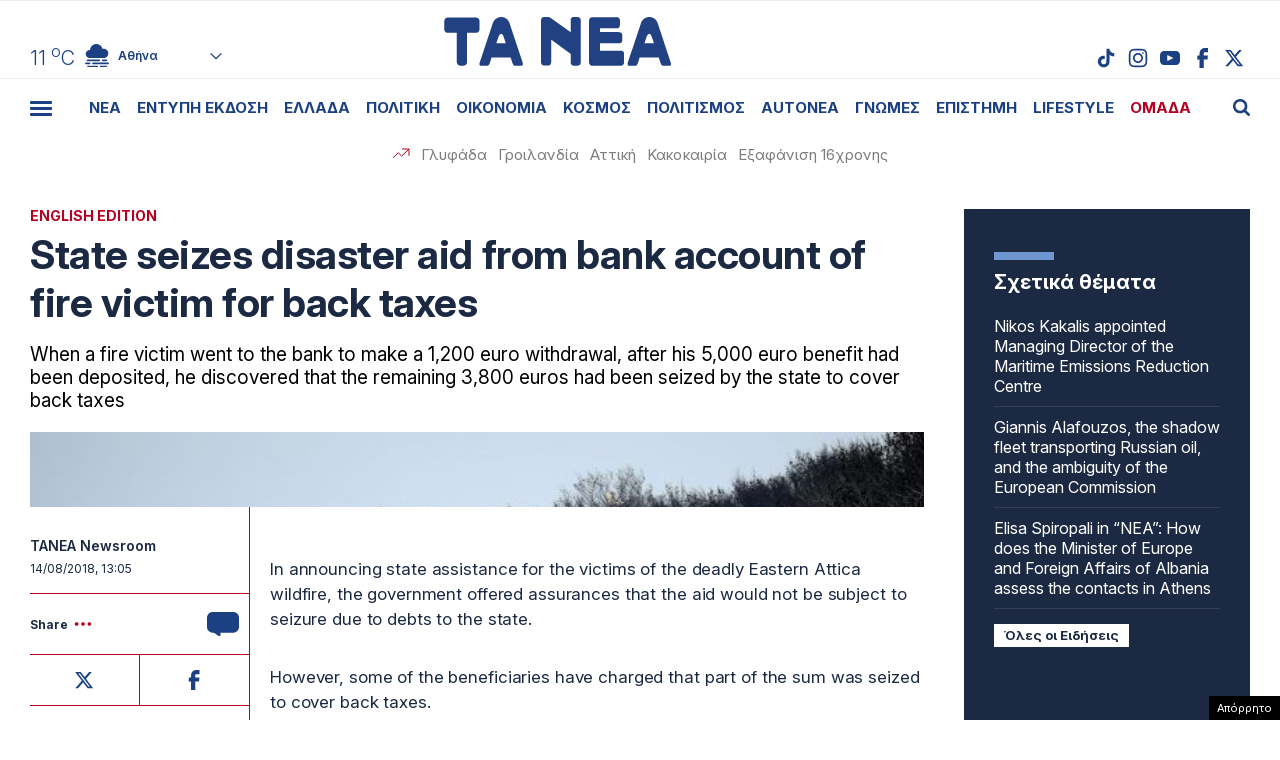

--- FILE ---
content_type: text/html; charset=UTF-8
request_url: https://www.tanea.gr/wp-content/themes/whsk_taneagr/weather_api.php
body_size: 456
content:
{"time":"202601222345","exp_time":"202601230245","cities":[{"cityName":"\u0391\u03b8\u03ae\u03bd\u03b1","cityCode":"Athens,GR","cityslug":"athensgr"},{"cityName":"\u0398\u03b5\u03c3\u03c3\u03b1\u03bb\u03bf\u03bd\u03af\u03ba\u03b7","cityCode":"Thessaloniki,GR","cityslug":"thessalonikigr"},{"cityName":"\u03a0\u03ac\u03c4\u03c1\u03b1","cityCode":"P\u00e1trai,GR","cityslug":"patragr"},{"cityName":"\u03a3\u03c0\u03ac\u03c1\u03c4\u03b7","cityCode":"Sparti,GR","cityslug":"spartigr"},{"cityName":"\u0399\u03c9\u03ac\u03bd\u03bd\u03b9\u03bd\u03b1","cityCode":"Ioannina,GR","cityslug":"ioanninagr"},{"cityName":"\u0397\u03c1\u03ac\u03ba\u03bb\u03b5\u03b9\u03bf","cityCode":"Heraklion,GR","cityslug":"herakliongr"},{"cityName":"\u039b\u03ac\u03c1\u03b9\u03c3\u03b1","cityCode":"Larissa,GR","cityslug":"larissagr"},{"cityName":"\u0392\u03cc\u03bb\u03bf\u03c2","cityCode":"Volos,GR","cityslug":"volosgr"},{"cityName":"\u039a\u03b1\u03b2\u03ac\u03bb\u03b1","cityCode":"Kavala,GR","cityslug":"kavalagr"},{"cityName":"\u0391\u03bb\u03b5\u03be\u03b1\u03bd\u03b4\u03c1\u03bf\u03cd\u03c0\u03bf\u03bb\u03b7","cityCode":"Alexandroupoli,GR","cityslug":"alexandroupoligr"},{"cityName":"\u03a3\u03ad\u03c1\u03c1\u03b5\u03c2","cityCode":"Serres,GR","cityslug":"serresgr"},{"cityName":"\u039a\u03b1\u03bb\u03b1\u03bc\u03ac\u03c4\u03b1","cityCode":"Kalamata,GR","cityslug":"kalamatagr"},{"cityName":"\u03a1\u03cc\u03b4\u03bf\u03c2","cityCode":"Rhodes,GR","cityslug":"rhodesgr"}],"weather":{"athensgr":{"temp_num":11,"temp_min":11,"temp_max":12,"temp_ico":"\/wp-content\/themes\/whsk_taneagr\/common\/imgs\/weather\/04n.svg"},"thessalonikigr":{"temp_num":8,"temp_min":7,"temp_max":8,"temp_ico":"\/wp-content\/themes\/whsk_taneagr\/common\/imgs\/weather\/03n.svg"},"patragr":{"temp_num":10,"temp_min":10,"temp_max":11,"temp_ico":"\/wp-content\/themes\/whsk_taneagr\/common\/imgs\/weather\/04n.svg"},"spartigr":{"temp_num":9,"temp_min":9,"temp_max":9,"temp_ico":"\/wp-content\/themes\/whsk_taneagr\/common\/imgs\/weather\/04n.svg"},"ioanninagr":{"temp_num":6,"temp_min":6,"temp_max":6,"temp_ico":"\/wp-content\/themes\/whsk_taneagr\/common\/imgs\/weather\/03n.svg"},"herakliongr":{"temp_num":15,"temp_min":14,"temp_max":15,"temp_ico":"\/wp-content\/themes\/whsk_taneagr\/common\/imgs\/weather\/50n.svg"},"larissagr":{"temp_num":8,"temp_min":8,"temp_max":8,"temp_ico":"\/wp-content\/themes\/whsk_taneagr\/common\/imgs\/weather\/04n.svg"},"volosgr":{"temp_num":7,"temp_min":6,"temp_max":7,"temp_ico":"\/wp-content\/themes\/whsk_taneagr\/common\/imgs\/weather\/04n.svg"},"kavalagr":{"temp_num":8,"temp_min":6,"temp_max":8,"temp_ico":"\/wp-content\/themes\/whsk_taneagr\/common\/imgs\/weather\/03n.svg"},"alexandroupoligr":{"temp_num":6,"temp_min":6,"temp_max":6,"temp_ico":"\/wp-content\/themes\/whsk_taneagr\/common\/imgs\/weather\/04n.svg"},"serresgr":{"temp_num":5,"temp_min":5,"temp_max":5,"temp_ico":"\/wp-content\/themes\/whsk_taneagr\/common\/imgs\/weather\/04n.svg"},"kalamatagr":{"temp_num":10,"temp_min":8,"temp_max":10,"temp_ico":"\/wp-content\/themes\/whsk_taneagr\/common\/imgs\/weather\/04n.svg"},"rhodesgr":{"temp_num":13,"temp_min":13,"temp_max":15,"temp_ico":"\/wp-content\/themes\/whsk_taneagr\/common\/imgs\/weather\/02n.svg"}}}

--- FILE ---
content_type: text/html; charset=utf-8
request_url: https://www.google.com/recaptcha/api2/anchor?ar=1&k=6LcvzzYUAAAAAM-7hY26OIp59EBA_BXz9lwgr1cY&co=aHR0cHM6Ly93d3cudGFuZWEuZ3I6NDQz&hl=en&v=PoyoqOPhxBO7pBk68S4YbpHZ&size=invisible&anchor-ms=20000&execute-ms=30000&cb=dvt7kb8nnkg
body_size: 49373
content:
<!DOCTYPE HTML><html dir="ltr" lang="en"><head><meta http-equiv="Content-Type" content="text/html; charset=UTF-8">
<meta http-equiv="X-UA-Compatible" content="IE=edge">
<title>reCAPTCHA</title>
<style type="text/css">
/* cyrillic-ext */
@font-face {
  font-family: 'Roboto';
  font-style: normal;
  font-weight: 400;
  font-stretch: 100%;
  src: url(//fonts.gstatic.com/s/roboto/v48/KFO7CnqEu92Fr1ME7kSn66aGLdTylUAMa3GUBHMdazTgWw.woff2) format('woff2');
  unicode-range: U+0460-052F, U+1C80-1C8A, U+20B4, U+2DE0-2DFF, U+A640-A69F, U+FE2E-FE2F;
}
/* cyrillic */
@font-face {
  font-family: 'Roboto';
  font-style: normal;
  font-weight: 400;
  font-stretch: 100%;
  src: url(//fonts.gstatic.com/s/roboto/v48/KFO7CnqEu92Fr1ME7kSn66aGLdTylUAMa3iUBHMdazTgWw.woff2) format('woff2');
  unicode-range: U+0301, U+0400-045F, U+0490-0491, U+04B0-04B1, U+2116;
}
/* greek-ext */
@font-face {
  font-family: 'Roboto';
  font-style: normal;
  font-weight: 400;
  font-stretch: 100%;
  src: url(//fonts.gstatic.com/s/roboto/v48/KFO7CnqEu92Fr1ME7kSn66aGLdTylUAMa3CUBHMdazTgWw.woff2) format('woff2');
  unicode-range: U+1F00-1FFF;
}
/* greek */
@font-face {
  font-family: 'Roboto';
  font-style: normal;
  font-weight: 400;
  font-stretch: 100%;
  src: url(//fonts.gstatic.com/s/roboto/v48/KFO7CnqEu92Fr1ME7kSn66aGLdTylUAMa3-UBHMdazTgWw.woff2) format('woff2');
  unicode-range: U+0370-0377, U+037A-037F, U+0384-038A, U+038C, U+038E-03A1, U+03A3-03FF;
}
/* math */
@font-face {
  font-family: 'Roboto';
  font-style: normal;
  font-weight: 400;
  font-stretch: 100%;
  src: url(//fonts.gstatic.com/s/roboto/v48/KFO7CnqEu92Fr1ME7kSn66aGLdTylUAMawCUBHMdazTgWw.woff2) format('woff2');
  unicode-range: U+0302-0303, U+0305, U+0307-0308, U+0310, U+0312, U+0315, U+031A, U+0326-0327, U+032C, U+032F-0330, U+0332-0333, U+0338, U+033A, U+0346, U+034D, U+0391-03A1, U+03A3-03A9, U+03B1-03C9, U+03D1, U+03D5-03D6, U+03F0-03F1, U+03F4-03F5, U+2016-2017, U+2034-2038, U+203C, U+2040, U+2043, U+2047, U+2050, U+2057, U+205F, U+2070-2071, U+2074-208E, U+2090-209C, U+20D0-20DC, U+20E1, U+20E5-20EF, U+2100-2112, U+2114-2115, U+2117-2121, U+2123-214F, U+2190, U+2192, U+2194-21AE, U+21B0-21E5, U+21F1-21F2, U+21F4-2211, U+2213-2214, U+2216-22FF, U+2308-230B, U+2310, U+2319, U+231C-2321, U+2336-237A, U+237C, U+2395, U+239B-23B7, U+23D0, U+23DC-23E1, U+2474-2475, U+25AF, U+25B3, U+25B7, U+25BD, U+25C1, U+25CA, U+25CC, U+25FB, U+266D-266F, U+27C0-27FF, U+2900-2AFF, U+2B0E-2B11, U+2B30-2B4C, U+2BFE, U+3030, U+FF5B, U+FF5D, U+1D400-1D7FF, U+1EE00-1EEFF;
}
/* symbols */
@font-face {
  font-family: 'Roboto';
  font-style: normal;
  font-weight: 400;
  font-stretch: 100%;
  src: url(//fonts.gstatic.com/s/roboto/v48/KFO7CnqEu92Fr1ME7kSn66aGLdTylUAMaxKUBHMdazTgWw.woff2) format('woff2');
  unicode-range: U+0001-000C, U+000E-001F, U+007F-009F, U+20DD-20E0, U+20E2-20E4, U+2150-218F, U+2190, U+2192, U+2194-2199, U+21AF, U+21E6-21F0, U+21F3, U+2218-2219, U+2299, U+22C4-22C6, U+2300-243F, U+2440-244A, U+2460-24FF, U+25A0-27BF, U+2800-28FF, U+2921-2922, U+2981, U+29BF, U+29EB, U+2B00-2BFF, U+4DC0-4DFF, U+FFF9-FFFB, U+10140-1018E, U+10190-1019C, U+101A0, U+101D0-101FD, U+102E0-102FB, U+10E60-10E7E, U+1D2C0-1D2D3, U+1D2E0-1D37F, U+1F000-1F0FF, U+1F100-1F1AD, U+1F1E6-1F1FF, U+1F30D-1F30F, U+1F315, U+1F31C, U+1F31E, U+1F320-1F32C, U+1F336, U+1F378, U+1F37D, U+1F382, U+1F393-1F39F, U+1F3A7-1F3A8, U+1F3AC-1F3AF, U+1F3C2, U+1F3C4-1F3C6, U+1F3CA-1F3CE, U+1F3D4-1F3E0, U+1F3ED, U+1F3F1-1F3F3, U+1F3F5-1F3F7, U+1F408, U+1F415, U+1F41F, U+1F426, U+1F43F, U+1F441-1F442, U+1F444, U+1F446-1F449, U+1F44C-1F44E, U+1F453, U+1F46A, U+1F47D, U+1F4A3, U+1F4B0, U+1F4B3, U+1F4B9, U+1F4BB, U+1F4BF, U+1F4C8-1F4CB, U+1F4D6, U+1F4DA, U+1F4DF, U+1F4E3-1F4E6, U+1F4EA-1F4ED, U+1F4F7, U+1F4F9-1F4FB, U+1F4FD-1F4FE, U+1F503, U+1F507-1F50B, U+1F50D, U+1F512-1F513, U+1F53E-1F54A, U+1F54F-1F5FA, U+1F610, U+1F650-1F67F, U+1F687, U+1F68D, U+1F691, U+1F694, U+1F698, U+1F6AD, U+1F6B2, U+1F6B9-1F6BA, U+1F6BC, U+1F6C6-1F6CF, U+1F6D3-1F6D7, U+1F6E0-1F6EA, U+1F6F0-1F6F3, U+1F6F7-1F6FC, U+1F700-1F7FF, U+1F800-1F80B, U+1F810-1F847, U+1F850-1F859, U+1F860-1F887, U+1F890-1F8AD, U+1F8B0-1F8BB, U+1F8C0-1F8C1, U+1F900-1F90B, U+1F93B, U+1F946, U+1F984, U+1F996, U+1F9E9, U+1FA00-1FA6F, U+1FA70-1FA7C, U+1FA80-1FA89, U+1FA8F-1FAC6, U+1FACE-1FADC, U+1FADF-1FAE9, U+1FAF0-1FAF8, U+1FB00-1FBFF;
}
/* vietnamese */
@font-face {
  font-family: 'Roboto';
  font-style: normal;
  font-weight: 400;
  font-stretch: 100%;
  src: url(//fonts.gstatic.com/s/roboto/v48/KFO7CnqEu92Fr1ME7kSn66aGLdTylUAMa3OUBHMdazTgWw.woff2) format('woff2');
  unicode-range: U+0102-0103, U+0110-0111, U+0128-0129, U+0168-0169, U+01A0-01A1, U+01AF-01B0, U+0300-0301, U+0303-0304, U+0308-0309, U+0323, U+0329, U+1EA0-1EF9, U+20AB;
}
/* latin-ext */
@font-face {
  font-family: 'Roboto';
  font-style: normal;
  font-weight: 400;
  font-stretch: 100%;
  src: url(//fonts.gstatic.com/s/roboto/v48/KFO7CnqEu92Fr1ME7kSn66aGLdTylUAMa3KUBHMdazTgWw.woff2) format('woff2');
  unicode-range: U+0100-02BA, U+02BD-02C5, U+02C7-02CC, U+02CE-02D7, U+02DD-02FF, U+0304, U+0308, U+0329, U+1D00-1DBF, U+1E00-1E9F, U+1EF2-1EFF, U+2020, U+20A0-20AB, U+20AD-20C0, U+2113, U+2C60-2C7F, U+A720-A7FF;
}
/* latin */
@font-face {
  font-family: 'Roboto';
  font-style: normal;
  font-weight: 400;
  font-stretch: 100%;
  src: url(//fonts.gstatic.com/s/roboto/v48/KFO7CnqEu92Fr1ME7kSn66aGLdTylUAMa3yUBHMdazQ.woff2) format('woff2');
  unicode-range: U+0000-00FF, U+0131, U+0152-0153, U+02BB-02BC, U+02C6, U+02DA, U+02DC, U+0304, U+0308, U+0329, U+2000-206F, U+20AC, U+2122, U+2191, U+2193, U+2212, U+2215, U+FEFF, U+FFFD;
}
/* cyrillic-ext */
@font-face {
  font-family: 'Roboto';
  font-style: normal;
  font-weight: 500;
  font-stretch: 100%;
  src: url(//fonts.gstatic.com/s/roboto/v48/KFO7CnqEu92Fr1ME7kSn66aGLdTylUAMa3GUBHMdazTgWw.woff2) format('woff2');
  unicode-range: U+0460-052F, U+1C80-1C8A, U+20B4, U+2DE0-2DFF, U+A640-A69F, U+FE2E-FE2F;
}
/* cyrillic */
@font-face {
  font-family: 'Roboto';
  font-style: normal;
  font-weight: 500;
  font-stretch: 100%;
  src: url(//fonts.gstatic.com/s/roboto/v48/KFO7CnqEu92Fr1ME7kSn66aGLdTylUAMa3iUBHMdazTgWw.woff2) format('woff2');
  unicode-range: U+0301, U+0400-045F, U+0490-0491, U+04B0-04B1, U+2116;
}
/* greek-ext */
@font-face {
  font-family: 'Roboto';
  font-style: normal;
  font-weight: 500;
  font-stretch: 100%;
  src: url(//fonts.gstatic.com/s/roboto/v48/KFO7CnqEu92Fr1ME7kSn66aGLdTylUAMa3CUBHMdazTgWw.woff2) format('woff2');
  unicode-range: U+1F00-1FFF;
}
/* greek */
@font-face {
  font-family: 'Roboto';
  font-style: normal;
  font-weight: 500;
  font-stretch: 100%;
  src: url(//fonts.gstatic.com/s/roboto/v48/KFO7CnqEu92Fr1ME7kSn66aGLdTylUAMa3-UBHMdazTgWw.woff2) format('woff2');
  unicode-range: U+0370-0377, U+037A-037F, U+0384-038A, U+038C, U+038E-03A1, U+03A3-03FF;
}
/* math */
@font-face {
  font-family: 'Roboto';
  font-style: normal;
  font-weight: 500;
  font-stretch: 100%;
  src: url(//fonts.gstatic.com/s/roboto/v48/KFO7CnqEu92Fr1ME7kSn66aGLdTylUAMawCUBHMdazTgWw.woff2) format('woff2');
  unicode-range: U+0302-0303, U+0305, U+0307-0308, U+0310, U+0312, U+0315, U+031A, U+0326-0327, U+032C, U+032F-0330, U+0332-0333, U+0338, U+033A, U+0346, U+034D, U+0391-03A1, U+03A3-03A9, U+03B1-03C9, U+03D1, U+03D5-03D6, U+03F0-03F1, U+03F4-03F5, U+2016-2017, U+2034-2038, U+203C, U+2040, U+2043, U+2047, U+2050, U+2057, U+205F, U+2070-2071, U+2074-208E, U+2090-209C, U+20D0-20DC, U+20E1, U+20E5-20EF, U+2100-2112, U+2114-2115, U+2117-2121, U+2123-214F, U+2190, U+2192, U+2194-21AE, U+21B0-21E5, U+21F1-21F2, U+21F4-2211, U+2213-2214, U+2216-22FF, U+2308-230B, U+2310, U+2319, U+231C-2321, U+2336-237A, U+237C, U+2395, U+239B-23B7, U+23D0, U+23DC-23E1, U+2474-2475, U+25AF, U+25B3, U+25B7, U+25BD, U+25C1, U+25CA, U+25CC, U+25FB, U+266D-266F, U+27C0-27FF, U+2900-2AFF, U+2B0E-2B11, U+2B30-2B4C, U+2BFE, U+3030, U+FF5B, U+FF5D, U+1D400-1D7FF, U+1EE00-1EEFF;
}
/* symbols */
@font-face {
  font-family: 'Roboto';
  font-style: normal;
  font-weight: 500;
  font-stretch: 100%;
  src: url(//fonts.gstatic.com/s/roboto/v48/KFO7CnqEu92Fr1ME7kSn66aGLdTylUAMaxKUBHMdazTgWw.woff2) format('woff2');
  unicode-range: U+0001-000C, U+000E-001F, U+007F-009F, U+20DD-20E0, U+20E2-20E4, U+2150-218F, U+2190, U+2192, U+2194-2199, U+21AF, U+21E6-21F0, U+21F3, U+2218-2219, U+2299, U+22C4-22C6, U+2300-243F, U+2440-244A, U+2460-24FF, U+25A0-27BF, U+2800-28FF, U+2921-2922, U+2981, U+29BF, U+29EB, U+2B00-2BFF, U+4DC0-4DFF, U+FFF9-FFFB, U+10140-1018E, U+10190-1019C, U+101A0, U+101D0-101FD, U+102E0-102FB, U+10E60-10E7E, U+1D2C0-1D2D3, U+1D2E0-1D37F, U+1F000-1F0FF, U+1F100-1F1AD, U+1F1E6-1F1FF, U+1F30D-1F30F, U+1F315, U+1F31C, U+1F31E, U+1F320-1F32C, U+1F336, U+1F378, U+1F37D, U+1F382, U+1F393-1F39F, U+1F3A7-1F3A8, U+1F3AC-1F3AF, U+1F3C2, U+1F3C4-1F3C6, U+1F3CA-1F3CE, U+1F3D4-1F3E0, U+1F3ED, U+1F3F1-1F3F3, U+1F3F5-1F3F7, U+1F408, U+1F415, U+1F41F, U+1F426, U+1F43F, U+1F441-1F442, U+1F444, U+1F446-1F449, U+1F44C-1F44E, U+1F453, U+1F46A, U+1F47D, U+1F4A3, U+1F4B0, U+1F4B3, U+1F4B9, U+1F4BB, U+1F4BF, U+1F4C8-1F4CB, U+1F4D6, U+1F4DA, U+1F4DF, U+1F4E3-1F4E6, U+1F4EA-1F4ED, U+1F4F7, U+1F4F9-1F4FB, U+1F4FD-1F4FE, U+1F503, U+1F507-1F50B, U+1F50D, U+1F512-1F513, U+1F53E-1F54A, U+1F54F-1F5FA, U+1F610, U+1F650-1F67F, U+1F687, U+1F68D, U+1F691, U+1F694, U+1F698, U+1F6AD, U+1F6B2, U+1F6B9-1F6BA, U+1F6BC, U+1F6C6-1F6CF, U+1F6D3-1F6D7, U+1F6E0-1F6EA, U+1F6F0-1F6F3, U+1F6F7-1F6FC, U+1F700-1F7FF, U+1F800-1F80B, U+1F810-1F847, U+1F850-1F859, U+1F860-1F887, U+1F890-1F8AD, U+1F8B0-1F8BB, U+1F8C0-1F8C1, U+1F900-1F90B, U+1F93B, U+1F946, U+1F984, U+1F996, U+1F9E9, U+1FA00-1FA6F, U+1FA70-1FA7C, U+1FA80-1FA89, U+1FA8F-1FAC6, U+1FACE-1FADC, U+1FADF-1FAE9, U+1FAF0-1FAF8, U+1FB00-1FBFF;
}
/* vietnamese */
@font-face {
  font-family: 'Roboto';
  font-style: normal;
  font-weight: 500;
  font-stretch: 100%;
  src: url(//fonts.gstatic.com/s/roboto/v48/KFO7CnqEu92Fr1ME7kSn66aGLdTylUAMa3OUBHMdazTgWw.woff2) format('woff2');
  unicode-range: U+0102-0103, U+0110-0111, U+0128-0129, U+0168-0169, U+01A0-01A1, U+01AF-01B0, U+0300-0301, U+0303-0304, U+0308-0309, U+0323, U+0329, U+1EA0-1EF9, U+20AB;
}
/* latin-ext */
@font-face {
  font-family: 'Roboto';
  font-style: normal;
  font-weight: 500;
  font-stretch: 100%;
  src: url(//fonts.gstatic.com/s/roboto/v48/KFO7CnqEu92Fr1ME7kSn66aGLdTylUAMa3KUBHMdazTgWw.woff2) format('woff2');
  unicode-range: U+0100-02BA, U+02BD-02C5, U+02C7-02CC, U+02CE-02D7, U+02DD-02FF, U+0304, U+0308, U+0329, U+1D00-1DBF, U+1E00-1E9F, U+1EF2-1EFF, U+2020, U+20A0-20AB, U+20AD-20C0, U+2113, U+2C60-2C7F, U+A720-A7FF;
}
/* latin */
@font-face {
  font-family: 'Roboto';
  font-style: normal;
  font-weight: 500;
  font-stretch: 100%;
  src: url(//fonts.gstatic.com/s/roboto/v48/KFO7CnqEu92Fr1ME7kSn66aGLdTylUAMa3yUBHMdazQ.woff2) format('woff2');
  unicode-range: U+0000-00FF, U+0131, U+0152-0153, U+02BB-02BC, U+02C6, U+02DA, U+02DC, U+0304, U+0308, U+0329, U+2000-206F, U+20AC, U+2122, U+2191, U+2193, U+2212, U+2215, U+FEFF, U+FFFD;
}
/* cyrillic-ext */
@font-face {
  font-family: 'Roboto';
  font-style: normal;
  font-weight: 900;
  font-stretch: 100%;
  src: url(//fonts.gstatic.com/s/roboto/v48/KFO7CnqEu92Fr1ME7kSn66aGLdTylUAMa3GUBHMdazTgWw.woff2) format('woff2');
  unicode-range: U+0460-052F, U+1C80-1C8A, U+20B4, U+2DE0-2DFF, U+A640-A69F, U+FE2E-FE2F;
}
/* cyrillic */
@font-face {
  font-family: 'Roboto';
  font-style: normal;
  font-weight: 900;
  font-stretch: 100%;
  src: url(//fonts.gstatic.com/s/roboto/v48/KFO7CnqEu92Fr1ME7kSn66aGLdTylUAMa3iUBHMdazTgWw.woff2) format('woff2');
  unicode-range: U+0301, U+0400-045F, U+0490-0491, U+04B0-04B1, U+2116;
}
/* greek-ext */
@font-face {
  font-family: 'Roboto';
  font-style: normal;
  font-weight: 900;
  font-stretch: 100%;
  src: url(//fonts.gstatic.com/s/roboto/v48/KFO7CnqEu92Fr1ME7kSn66aGLdTylUAMa3CUBHMdazTgWw.woff2) format('woff2');
  unicode-range: U+1F00-1FFF;
}
/* greek */
@font-face {
  font-family: 'Roboto';
  font-style: normal;
  font-weight: 900;
  font-stretch: 100%;
  src: url(//fonts.gstatic.com/s/roboto/v48/KFO7CnqEu92Fr1ME7kSn66aGLdTylUAMa3-UBHMdazTgWw.woff2) format('woff2');
  unicode-range: U+0370-0377, U+037A-037F, U+0384-038A, U+038C, U+038E-03A1, U+03A3-03FF;
}
/* math */
@font-face {
  font-family: 'Roboto';
  font-style: normal;
  font-weight: 900;
  font-stretch: 100%;
  src: url(//fonts.gstatic.com/s/roboto/v48/KFO7CnqEu92Fr1ME7kSn66aGLdTylUAMawCUBHMdazTgWw.woff2) format('woff2');
  unicode-range: U+0302-0303, U+0305, U+0307-0308, U+0310, U+0312, U+0315, U+031A, U+0326-0327, U+032C, U+032F-0330, U+0332-0333, U+0338, U+033A, U+0346, U+034D, U+0391-03A1, U+03A3-03A9, U+03B1-03C9, U+03D1, U+03D5-03D6, U+03F0-03F1, U+03F4-03F5, U+2016-2017, U+2034-2038, U+203C, U+2040, U+2043, U+2047, U+2050, U+2057, U+205F, U+2070-2071, U+2074-208E, U+2090-209C, U+20D0-20DC, U+20E1, U+20E5-20EF, U+2100-2112, U+2114-2115, U+2117-2121, U+2123-214F, U+2190, U+2192, U+2194-21AE, U+21B0-21E5, U+21F1-21F2, U+21F4-2211, U+2213-2214, U+2216-22FF, U+2308-230B, U+2310, U+2319, U+231C-2321, U+2336-237A, U+237C, U+2395, U+239B-23B7, U+23D0, U+23DC-23E1, U+2474-2475, U+25AF, U+25B3, U+25B7, U+25BD, U+25C1, U+25CA, U+25CC, U+25FB, U+266D-266F, U+27C0-27FF, U+2900-2AFF, U+2B0E-2B11, U+2B30-2B4C, U+2BFE, U+3030, U+FF5B, U+FF5D, U+1D400-1D7FF, U+1EE00-1EEFF;
}
/* symbols */
@font-face {
  font-family: 'Roboto';
  font-style: normal;
  font-weight: 900;
  font-stretch: 100%;
  src: url(//fonts.gstatic.com/s/roboto/v48/KFO7CnqEu92Fr1ME7kSn66aGLdTylUAMaxKUBHMdazTgWw.woff2) format('woff2');
  unicode-range: U+0001-000C, U+000E-001F, U+007F-009F, U+20DD-20E0, U+20E2-20E4, U+2150-218F, U+2190, U+2192, U+2194-2199, U+21AF, U+21E6-21F0, U+21F3, U+2218-2219, U+2299, U+22C4-22C6, U+2300-243F, U+2440-244A, U+2460-24FF, U+25A0-27BF, U+2800-28FF, U+2921-2922, U+2981, U+29BF, U+29EB, U+2B00-2BFF, U+4DC0-4DFF, U+FFF9-FFFB, U+10140-1018E, U+10190-1019C, U+101A0, U+101D0-101FD, U+102E0-102FB, U+10E60-10E7E, U+1D2C0-1D2D3, U+1D2E0-1D37F, U+1F000-1F0FF, U+1F100-1F1AD, U+1F1E6-1F1FF, U+1F30D-1F30F, U+1F315, U+1F31C, U+1F31E, U+1F320-1F32C, U+1F336, U+1F378, U+1F37D, U+1F382, U+1F393-1F39F, U+1F3A7-1F3A8, U+1F3AC-1F3AF, U+1F3C2, U+1F3C4-1F3C6, U+1F3CA-1F3CE, U+1F3D4-1F3E0, U+1F3ED, U+1F3F1-1F3F3, U+1F3F5-1F3F7, U+1F408, U+1F415, U+1F41F, U+1F426, U+1F43F, U+1F441-1F442, U+1F444, U+1F446-1F449, U+1F44C-1F44E, U+1F453, U+1F46A, U+1F47D, U+1F4A3, U+1F4B0, U+1F4B3, U+1F4B9, U+1F4BB, U+1F4BF, U+1F4C8-1F4CB, U+1F4D6, U+1F4DA, U+1F4DF, U+1F4E3-1F4E6, U+1F4EA-1F4ED, U+1F4F7, U+1F4F9-1F4FB, U+1F4FD-1F4FE, U+1F503, U+1F507-1F50B, U+1F50D, U+1F512-1F513, U+1F53E-1F54A, U+1F54F-1F5FA, U+1F610, U+1F650-1F67F, U+1F687, U+1F68D, U+1F691, U+1F694, U+1F698, U+1F6AD, U+1F6B2, U+1F6B9-1F6BA, U+1F6BC, U+1F6C6-1F6CF, U+1F6D3-1F6D7, U+1F6E0-1F6EA, U+1F6F0-1F6F3, U+1F6F7-1F6FC, U+1F700-1F7FF, U+1F800-1F80B, U+1F810-1F847, U+1F850-1F859, U+1F860-1F887, U+1F890-1F8AD, U+1F8B0-1F8BB, U+1F8C0-1F8C1, U+1F900-1F90B, U+1F93B, U+1F946, U+1F984, U+1F996, U+1F9E9, U+1FA00-1FA6F, U+1FA70-1FA7C, U+1FA80-1FA89, U+1FA8F-1FAC6, U+1FACE-1FADC, U+1FADF-1FAE9, U+1FAF0-1FAF8, U+1FB00-1FBFF;
}
/* vietnamese */
@font-face {
  font-family: 'Roboto';
  font-style: normal;
  font-weight: 900;
  font-stretch: 100%;
  src: url(//fonts.gstatic.com/s/roboto/v48/KFO7CnqEu92Fr1ME7kSn66aGLdTylUAMa3OUBHMdazTgWw.woff2) format('woff2');
  unicode-range: U+0102-0103, U+0110-0111, U+0128-0129, U+0168-0169, U+01A0-01A1, U+01AF-01B0, U+0300-0301, U+0303-0304, U+0308-0309, U+0323, U+0329, U+1EA0-1EF9, U+20AB;
}
/* latin-ext */
@font-face {
  font-family: 'Roboto';
  font-style: normal;
  font-weight: 900;
  font-stretch: 100%;
  src: url(//fonts.gstatic.com/s/roboto/v48/KFO7CnqEu92Fr1ME7kSn66aGLdTylUAMa3KUBHMdazTgWw.woff2) format('woff2');
  unicode-range: U+0100-02BA, U+02BD-02C5, U+02C7-02CC, U+02CE-02D7, U+02DD-02FF, U+0304, U+0308, U+0329, U+1D00-1DBF, U+1E00-1E9F, U+1EF2-1EFF, U+2020, U+20A0-20AB, U+20AD-20C0, U+2113, U+2C60-2C7F, U+A720-A7FF;
}
/* latin */
@font-face {
  font-family: 'Roboto';
  font-style: normal;
  font-weight: 900;
  font-stretch: 100%;
  src: url(//fonts.gstatic.com/s/roboto/v48/KFO7CnqEu92Fr1ME7kSn66aGLdTylUAMa3yUBHMdazQ.woff2) format('woff2');
  unicode-range: U+0000-00FF, U+0131, U+0152-0153, U+02BB-02BC, U+02C6, U+02DA, U+02DC, U+0304, U+0308, U+0329, U+2000-206F, U+20AC, U+2122, U+2191, U+2193, U+2212, U+2215, U+FEFF, U+FFFD;
}

</style>
<link rel="stylesheet" type="text/css" href="https://www.gstatic.com/recaptcha/releases/PoyoqOPhxBO7pBk68S4YbpHZ/styles__ltr.css">
<script nonce="ERIYtGAgwj_-2hJwY1gdHw" type="text/javascript">window['__recaptcha_api'] = 'https://www.google.com/recaptcha/api2/';</script>
<script type="text/javascript" src="https://www.gstatic.com/recaptcha/releases/PoyoqOPhxBO7pBk68S4YbpHZ/recaptcha__en.js" nonce="ERIYtGAgwj_-2hJwY1gdHw">
      
    </script></head>
<body><div id="rc-anchor-alert" class="rc-anchor-alert"></div>
<input type="hidden" id="recaptcha-token" value="[base64]">
<script type="text/javascript" nonce="ERIYtGAgwj_-2hJwY1gdHw">
      recaptcha.anchor.Main.init("[\x22ainput\x22,[\x22bgdata\x22,\x22\x22,\[base64]/[base64]/[base64]/bmV3IHJbeF0oY1swXSk6RT09Mj9uZXcgclt4XShjWzBdLGNbMV0pOkU9PTM/bmV3IHJbeF0oY1swXSxjWzFdLGNbMl0pOkU9PTQ/[base64]/[base64]/[base64]/[base64]/[base64]/[base64]/[base64]/[base64]\x22,\[base64]\x22,\x22UQbCq8K+VHnDp1g3V8KLU8O5w5UEw45JIDF3wpx1w689fsOCD8KpwrVSCsO9w4/CjMK9LQRew75lw57DvjN3w6XDi8K0HTnDqsKGw44FLcOtHMKewp3DlcOeP8OiVSxdwpQoLsO2bsKqw5rDqgR9wohhMSZJwp7Dh8KHIsOBwqYYw5TDpcOzwp/Ciy92L8Kgc8OvPhHDqmHCrsOAwoXDmcKlwr7DtsO2GH5Iwo5nRBpuWsOpSQzChcO1dcKUUsKLw4XCgHLDiTYiwoZ0w49SwrzDuUdoDsOewpLDoUtIw7FjAMK6wrvCpMOgw6ZpAMKmND1+wrvDqcKSd8K/[base64]/Ct8KPwqbDksOVwpHCkSvCnsOTBDLCrRMXBkd4wqHDlcOUGMKGGMKhFVvDsMKCw501WMKuBl9rWcK5dcKnQAzCvXDDjsO/wovDncO9YsOwwp7DvMKNw7DDh0IXw4Ydw7YsPW44Wi5ZwrXDqH7CgHLCvzbDvD/DiF3DrCXDgMOQw4IPH1jCgWJEPMOmwpc+wrbDqcK/wpg/w7sbAMOoIcKCwoJtGsKQwofCqcKpw6NSw49qw7kCwrJRFMOWwrZUHwzCrUc9w7rDqhzCisOSwrEqGH7CsiZOwphkwqMfMsOPcMOswqQfw4Zew5V+wp5CTHbDtCbCtgvDvFVZw6XDqcK5S8OIw43Dk8KvwpbDrsKbwrvDu8Kow7DDisOWDWFsX1Z9wp/[base64]/Dp0fCtWrClcOZfydudBsDw7vDk2l6IcKwwp5EwrY9wqvDjk/DlMOIM8KKTcKLO8OQwoAjwpgJVmUGPExBwoEYw5sPw6M3YSXDkcKmQMO3w4hSwq3CrcKlw6PChFhUwqzCocKSf8KBwqfCmMKcNF3ClFjDm8KOwpvDrsK/S8OtMx7CqMKtwqTDlCrCisOxCzvClsK5dGscw6kew4fDh1LDh3XDpsK5w6U2CXDDmX3DkcO+RcOwW8OXf8OreHHDiVlUwrB0TcOnKjpVcjZ3wojDjcK6TkDDj8OMw47DvsOvAnoVVRDDksKyeMOjcAk/Ln1twqLCgDRaw4nDr8OyVSsew6XCncKVwo5Vw4svw4PCjm54w69SGHB2w7zCv8KYwr3CmVPDrUBqWMKDCsOZw5PDtsOzw7cGHnglZlw9eMOoV8KgGsO+M37Cq8KmacKiGMKZwpTCghrDgjlrV3UIw6bDhcOhLSLCpsKOC0bCksKTQzfDq1LDu0fCqBrChMKIw6oIw5/CuEdJfnvDvcKYZsKfwoFUQkbCvcKMIg8rwqkcCxU2MGMTw7nCssO4wrhLwp7Cm8OeRcOKBcKWHhvDp8KHCsO7NcOMw7xcXg7ChcOrKsOnJMKTwrBKaDlAwp7DmmwAJsO4woXDkMKgwrpSw5XCtmlvAAh7GsKQFMKqw7o9wrpZWcKfcnxzwp/DjEHDkl/DucKWw6XCvcOfwp0fw7AwCMOlw6bCrsKkf03DqzZFwq3CvAxYw7sVDcO/csKRdR8BwoUqTMOawpjDqcK4McOdecKtwrdCMkHCvsOHf8KNfMKbY24owpIcw604QMOgwqXCr8OkwqAhC8Kebmtbw4QJw5fCrEXDq8OZw74vwr/DjMKxMMKlJ8K2dgxMwoJkKGzDu8OHAwxhw4fCusKGRsOVfyHCvVfDvh8Bc8O1VcO/E8K9AcOzVMKSHcKuw7LDkU7DpG3ChcKpPFfDuQfClsK3ccK+wrDDt8OEw6NGw4vCu28mRW3CksK/w7vDm3PDuMOtwohbAMOnFMOhZsK1w7p1w6HDlWnDkHjDrmnDpSfDtQ/DpMOXwrxuwqrCscKbw6dCwrBow7g6wrIQwqTCk8KFQUnDuxLClX3CmsOuQsK8WsK9CMKbccKDOMOZFhY5HwnClsKGTMOtwr00bTk2KMKywr9aP8K2HsOCF8OmwrDDksOzw4wlecOhSHrCiRfDkHTCgW7CikhFwqIsSVoResKcwojDkX/DoAgBw6HCumfDk8OITcK1woZbwqPDi8KzwpodwoDClMKUw69yw71AwrPDvMOfw6vCnDrDtDTCi8OUYhLCqsKvMsO/wofCsl7Dp8KWw6x4VcKaw4M8IcOlScKJwqYYCcKOw4XDqMOccR7CjVzDu3MZwq0jdVtMOjLDj1HChcOUPidiw68cwr9kw53DncKWw68UCMOXw7xfwqo5wpzCmynDiVjCnsKWw6HDn3/CjsOgwpDCjRDCtMOGYcKDGRvCtTrCq1nDgsOxBnFtwq7DncOJw4N5UCBgwoPDmWjDtsK/[base64]/DuwLCjSfDkcO5w4Mzw4Rfwq0AaMK1WcK1w6NxCGU2cVDDpU0taMOOw4hzw7XCrMKjfsOKwofChMOfwrvCusONDMK/woZBVMOIwqPCpcK0wr7DsMOEw6o5E8Kjf8OLw5PDq8K8w5ZZw4zDmcO7XhI5HAB6w55NSVo9w54cwrMof3HCkMKPwqZ0wrdzbxLCv8OmbSDCjU0Ewp/CiMKHayzCpwYXwrDDtcK4w4PDksKKwoIMwoBLJGEnEsOSw4nDiT/ClzBuXibDpcOodcOtwrHDk8Kdw6XCqMKdw7jCkAZDw5BEMcOqUsOWwoPDm2sxwph+SsKEeMKZw6LCmcOrw55GKcKow5IOZ8K/YSp/w43CrMK8w5XDlAAbf1RubsKvwoPDpiFbw70ZSMK2wqtzWsKCw7TDv35Cwqw1wpdVwr4OwpDDs0HCoMO+IgXCok3Dn8OaFVjChMKdeE3CtMOtInAHw5/CrHzDpMOwUsOYa0/CocKvw4fDn8Kdwp7DlAoHbVR3b8KHCF97woFDRcKbwoZ9LStjwp7Cg0IULxYqwq/[base64]/wqtIXsKZaiAVYcOoccORw6bDnzNUwqtEwo/Dqkg6w58Bw43Do8KxecK0wrfDiBVkwq9pZjFgw4XDhcK8w4fDusKVX1rDhmjCksOFRAcuLlHDhcKAc8OQd05yFBhpEUfDncKOA31XUWcywofCuwfDusKMwokew5rCkhsJwqtMw5N0HXvCssO4EcOrw7zCkMKObMK9ScOIdEh9MyI4Bmlcw63CoXTCjgUlGjnCp8K4YB/Dm8K/[base64]/Cu8Kawr8uPlzCmsOQL8Khwo41wo3Cnj3DvzPDtR9dw50mwqLDmMOYwokXCF3DoMOfwpXDlgFow6jDh8KaAsOCw7rDuA3DkMOMwo/CsMO/[base64]/bVBCBsO3ICFIw6lXBFNRIsOMBsOnEQvCjhjCrDVAwpXCl2vCjyjDrW5qw60Ldz86J8K/XsKCFzFFAjxCOsOHwoXDmRPDqMOvw43CkV7CocKvwrEYGXzCvMKWIcKHUDFdw7lyw5TCmsKpwqjChsKhw7sXfMOJw7wlVcOWJBhHUmnCp1nCoRbDjMKpwoDChcKxw5LCiyxmHMO+SS/DhcKuwqczG2PDnUfDk1fDoMKawqTDgcOfw51HPGrCmBHCpR86BMO9w7zDsAHCmjvDrEU1DMO2wrsgMj8lMcKvwqodw6bCqsOrw6ZwwqXDlAY5wqfDvQHCm8Kowqp0X1nDpw/DqWPClzjDjsOUwrNbwrDCr1ZbBsOnSEHClUxRAgrCrzXDtMOkw73CiMOIwpDDvVfCgV0JRMK4wozCi8OFOMKaw7l1wqHDpcKbwolJwrw8w5F4cMOUwppNSsO5wq4vw5ttR8Kiw7pxwp/DiVtHwovDtsKpbGzCgTF5cTLCucOxb8Oxwp3Cq8O+wqM6LVzDuMOew6rCl8KCR8OnJ17Chi5Tw6Uowo/CgcKvwqHDp8K7W8KJwr1UwoQUw5LCu8KAa10ydl5zwrNYwrAtwq/Cm8KCw7PCiyLDq2jDi8K5DQTCicKgdsOSP8Kwe8K7IAfDnMOHw4gdwpvCmGNPPybDn8Kmw5k2F8K/alDCkTLDlH8/[base64]/Cqz0zwpVcwrRGwqbCiMOZADnDp3pMYQ1SfjpONsO+wo4vHcKyw4Jlw6nDjMKOHMOQw6h6Og88w4tnEDxWw4EaD8OxAy8/wpXDiMKswrkcDsOyQcOmw77DmcKjwrJ/wq/Dg8K7AMKjwoXDmkDCnzYxP8OZLT3CnX7CiW4QR2zCmMKMwrcbw65JScOWYT7CnMO3w6fDgMK/c0LCrcKKwqZcwqsvH3tIRMK8dSs+wqXCncOSEwEIWSNQLcOFF8O+JDbDtwUhZMOhM8K+dQYfw6bDlMOCSsOew4wcVkjDnD97YkTDvcOOwr7DoyLClgTDvETCkMOWFQlvZsKMTwNewqwawrHCkcOjJMK7GsO1OAd+wo/ComsuHMKMw73CjMKsdcOKw5zCkcKKYncIe8O6PsKBw7TCpVLDtcOyVDDChMK5Ug3DucKYaBYPw4dOwosfw4XDj2/DpMKjw5c+KMKUMsOfI8OMScO7acKHf8KnJMOvwq0kwrNlwpwkwr0HXsKdTB3DrsKqWjQeYUYrHsOjZsKqW8KFwotLZkrCmG/CqHfDgsOjw5dYag7DlMKLwpfCv8KOwrvCsMOTw7VdD8KdMz4NwpXDkcOCFgrCvHFdccKkDW3DosOVwqJmE8Ohwo14w57DvMOZMxYvw6zCvMKhNm5ow5TDrC7DmUvDo8O3U8OoMQsYw4TCoQ7Diz3DkB5Lw4F8HsOQwpfDoDFHw7Z/w5cQGMOtwrB+QizCuzTCiMK+woBdccKjw7MfwrZtwrt6wqpMwrMVwpzCiMKHKlXCmF5awqsFwpHDkALDiglQwqBhwrgrwqwowpDDnw8bR8KOA8O/w63Cr8OAw7tDwoTCpsObwp3DliQxwrsLwrzDngLCtVnDtHTCkCbCk8Oiw7/DsMOTZUAawoItwqXCnlXCjMK2w6PDmT11fmzDiMK8G2s9VcObVhcQwoPDhTnCusKvL17CqcOMN8KGw7nCtMO9w5fDuMOjwrPCsBofwpYhP8OxwpEtwrdjwrLDogfDgMO+TSPCqcOsenDDgsORbH9+LsKISMK2wq/DuMOow7vDqGETLA3DgsKiwrxBw4/Dm0TCscKRw6PDpMO7w7M2w7vDucKteDjDmixFUCTDvCEGw6QEKQ7DpR/CmcOoOWXDu8Kewqg4LjkFOMOXKcKyw5zDtMKSwovCmnUeGFzCssKjB8K/woUEbXzDn8OAw6rCpxEqQTfDo8OYQMKuwpDClXAawrtZwpvCn8OXbcOuw6/Cn13CmxE/[base64]/DmwXDgcOJw6VawqszZsKTEcKGwrY6wqsbwqPDqU3DpcOLbn0ZwpvDtD/[base64]/CjMKzw5oWCDDCtcOGPEt5WcKLw6JOw7MSwqXDpF1GwpR5wqDDvlQfaFMmC1XChsOnX8K6fQMVwqFvQ8OIw4wKT8K2wqQVw7HDjl8sR8KYGFBPJ8OeTFrCl3zCt8OnchHDoAEMwol8aD8ew4/Cly/CsVlUDRM/w7HDkmlnwr1kw5N8w7d8K8K/w6LDoXzDl8OQw4LDtMOYw59JfsOgwrY3w50hwoAbI8KEI8Oqwr/DgsKew6jDmUjCvcO9w5PDrMK9w71/VVgKwq/[base64]/CvsKNJW/DjC0idkDDiGUFwrU6MsKNaELCoixvwp8owqvCux/DusO6w4t9wrABwoUDPRrDlMOLwo5hbRtFwpLDtWvCo8OxJcK2WsORw4bDk01yBiVfWA/CvkbDpC7DmWPDn1pueRwsesKBDjPCmHrCpG7DsMKOw6jDqcOxdMK6wr8YYMOjNsOGw4/CtWfCjE5SPMKHwpsFA2NXZ2AMNcOkQWTDisOAw5cjwoZhwrpEBDDDhSvDkMOWw5LCrmsfw4/CjVdow4PDijrDpA4uOTrDnMKRw7DCkcKewqQ6w5/DiRbDmMK/w6DDqnnCqBrDtcOwWCIwE8OOwosCwofDiW0Vw6BQwpI9K8Kfw61ufDjClcOPwqtrwoQ4XcOtKcKjwrFnwrExw4t4w4jDjQDDmcOoEnjDuh0Lw5/Cg8O0wq9vGGfDpsK8w4lKwp59bDHCu0ZUw4TDinQuwoVvw5/CnB3CucKZQTl6wq0XwqoydsOFw5JCwojDr8KvABkBcVkaWSYdFQTDp8OUFGxow43DqcOGw4nDjcO3w41kw6PCh8O1w4fDtsOIJk5fw4JvCMOrw5DCiA3DosO8w6c/woZhCMOdCsK6dWPDuMOUwprDvlcWaCU5w6AbU8Ktw7TCocO5eEx2w4lUOcOhcl7DksKAwrFHJcOPV3PDt8KUHMK6KlgiT8K7MiwXGgIzwo3Ct8OoN8ORwrJJZwfCvHzCmcK5TR8dwo0jNMO6NDnDusKwTyofw4jDh8KEDUNoaMKmwpJOaj9/B8K4fnvCj27DuAhXYEDDnAcjw6dzwrsJMR0OBGjDgsOjwqNkaMOhPSlJN8O/amJBwodawrLDplF1ZUDDtRrCn8KjO8KvwrfCsyVxZMODwqFdfsKeXDnDkG9WHG0XAFvChsKYw77CvcOaw4/Cu8OGVcKGb28Vw7zClkZ6wpY8b8Klf3/CqcKqwpTCiMOMwp/DocOtP8KUHMOUwpzCmy3CpMK5w7VXV2duwprDhsKQc8OZGMK5HsKwwpY0EkFGcgBERUPDvQ/[base64]/Dr8KgwrPDknAaw4zCmcKCw50aGsOvRcKsw4wBwo5UwpvDtMKPwoxIBBlCb8KNEA4Dw6dfwrBCTARUQD7Cui/CpcKkwppFATE3wrnCr8ODwoAKw4HCnsOOwqdFQMOGa1HDpCkbe0LDh3LDvMOOw6chwpJSKwdFwpjCjDxIRRN5QcOMw4vDqRzCk8O+AsOgVhBNXCPCtVbDqsOEw4bCqwvCjMKJOMKmw5MCw4XDmsKLwq94F8KkK8OAw5HCmhNANR/DugzCqF/DpcKxScKsNjE+woN/[base64]/ScOKwrPCuA8HwqZRFGw2wpvCi2fDuMKWRcOrw63DvTwxdSPDmGdUbEbDglJ/w78SM8OBwqo2Y8KewpAmwrY/BMKiEsKqw6bDmsKswpURBVTDjV7CjmQjWH8ww4Mew5TCpsK9w6AVRcKIw5DDtinCnDbDhHXCrsKrw4VOw6bDhMKFTcO9cMKLwp48wqMaGB/Cs8OiwrPCgsOWSGDDj8KMw6fCsWlIw6REw5R/w6xJECt5w7/Do8OSCCphwpxmfTAGAcKKZsOpwosFdG3DpcOxdGHCpUs5MsO2PWvCiMK9NsKxSWBZTlXDl8OjQWViw6fCvwrCksO4Ih/[base64]/WMOZN8KubcOAw7h9w6zCjcK2w4PCmMOcw5rDkMOTdSQww75PcMOsX2nDmcKva0jDu3oOScK5EsODe8Knw5hgw4UKw4BWw7VlBVUtfS/DqG4RwpzDo8K7fCzDtwXDqcOGwqpIwrDDtHLDncO2PcKZBB0lHMOlEcKyLgXDpznDinRTOMKZwqfDt8OVwpzDmg7DqcOjw4PDqELCny5mw5IMw5A4wo1qw5zDo8KHwozDt8OOwo5mYjIpb1jClMO0wqYpW8KSCk9Nw7R/[base64]/dsKZecKDMwzDimPCl8Kpw4s2T27Dgh9nw6jCl8KewpjDtcKvw5jDtMOQw4UPw7PCvQbCrMKrRMKawoZsw5Rvw4hRA8O5ZkzDuhRzw4PCtsK6RFzCpB5jwr4OOMOjw4DDqHbChcOeRT/DosKHfX/DocOuMhDCiDzDunk1bcKJw4A/w6zDjnLCjMK/wr3DnMKsbMOawqtEwqrDgsOvw4F/w5bCqMKFacOnw5Q6BsOmYiJ1w6TDnMKNw7otVlXDtEfCpQ4YfS1ow5/CnsKmwqfCkMKyEcKtw6jDj0IaK8K7w7NGwp3Cg8KqCjrCjMKswqHCrgUKwrDChGE2wq8eO8KBw4RnHcKRTsOKccOULsO1w6nDszXCi8O3emwYEl7DkMOyEcK8PnpmWCAvwpFUwoY+KcOLw78SNAxtZMKPSsOSw77CuTDDj8Ocw6bCrS/Cqh/DnMK9OsOuwpxhUsKsX8KUUU3Dk8OSwrDCuFN1wojDnsK3TAPDosK0wqrDgA/Du8KAYGg8w6FsCsOzwo0Rw7vDsmXDhB44X8ODwoRnE8KyYFTCjC9Ow4/ChcOdIMKTwoHCsXjDmcOrMRrCnS3DscOCHcOiRsO9w6vDg8KjL8OmwoPDmcKzw4/CqgDDrMOML2dfUGbCqVVlwoJewrdjw4nDpCZgN8KcIMKoFcOWw5YsHsOFw6DCvcO3LQHCvsK6w6cHJ8K8VVVfwqhOAMOAYkwFEHcNw6VlZw9fbcOjVMOqRcORwpPDuMKzw5I/w4crW8OQwqtCZkUbwpfDulw0P8KqUWwNwpzDucKkw4RLwo/ChsKIZMO9w7rDhTPCiMOnLMO7w7nDlRzCqjHChMO/w642wqbDsVDCkMO4a8OoG0bDisOsA8K/MsOdw54Nwql/w7MARXfCoFbCpyfClMOxUUZqCz/[base64]/[base64]/w4YIIWVQw47Dt0kFw5zDt8KOFsOMQH/DvVwRbEjDszBbVcOUfsKpDMOjw6rDq8KGcCwkWsK3eTvDlcOAwoNjZwoZTcOrNgZ1wrjCjMKzRcKwI8OWw4DDrcOJKcOLHsK/w7TCi8Kiwqx1w4zDvm8oawREQsKIR8OkZ2XDlcKgw65UAB4ww77CksOofcK+BlTCnsOdM2NcwpUvbcKjFMONw4Erw4Z4P8ODw4Aqwrh7w7nCg8OxMBtaCcK3Zx/[base64]/CgX9YeUvCscOcF8K4BUfDh8OXJMOhZEPCjsOhBMKQJSPDqMKvF8O/[base64]/[base64]/DqMOdw7UBHsOJwqXCv3rCocKBw5plXjJVwrPCkMO4wp/CmSQleWsRO0/DssKrwqPChMOHwp1Yw5Isw5vCvMOlw5pWd23CmUnDgT9+f1fDm8KmBMK6P0hsw7PDohIkWATDoMKmw5s+TMO1LyhhIGBgw694woLCi8OGw6fDpjAxw5HDrsOuw4TCrT4LaC8Dwp/Ck3RFwo4NCcK1f8OvQFNVw4HDmsOaUBIwfCjCq8KDQRbDtMKZcQlGJiYWw6gELFPDmsO2Z8KmwrkiwoPDrcK0T3fCjE1Sdit3AsKrw73DtUXCrMOtw407c2Vpwp5PKsKXbcOZwqdKbHAmQ8KvwqsvHFpwEVHDpwHDl8OmPMOow7obw6ciacOqw4YpA8OYwoEnND/DisKjesOjw5/DkMOuwofCoBXDhMOrw794UMOfd8OdQDDDnATChsKoamzDq8KbZMKxMRzCkcOPIiNsw7bCj8KrecOaFkzDpSnDhsOkw4nDkwM8IHkfwqwqwp8Ew6rCvXDDg8KYwpDDpToHXC0rwpRZEAViIzrCsMO/a8KsGxEwPHzDssOcMHPDlsOMbgTDo8KDIcOdwqd8wrUADD3CmsKgwoXCvsO2w4fDqsOOw5bCusOvw5zCqcOUdMKSTjPDj2rDi8KQRMOjwrQmVjRHCCXDphYRd3rDkTwhw6odPn19F8KpwrzDi8O/wrbCoEjDqEXCgnUgRcOLZ8OuwoBTJkTCl1JZwplzwoLCohlLwqTCjB7DlnYZYRDDpzjDjRpnw50JQcKVKsOIAVTDo8OFwrHCosKBwqnDo8O5K8KVesOzwq1gwrvDhcK5wpAzwqXDqcKLKn3CqBsTwpHDkhLCkzPCksOuwpsQwrLCoETChQBKBcKww7LClMOyAx/DlMO3wpENwpLCqhHCnMOUXsOYwobDvMOzwrEBHcO2JsO6wr3DghjCtcOgwofCjk7DkxRIfsO7Q8KISsKdw5E7wqnDjAwyFcOxw53Cj38bP8O/[base64]/w7vDssKJwoApCsOXbsOow5E8w7HDujNPFXl3G8OCGXfCvcKEKXV6w6fDj8K3w7JzeAfCjnrDmMKnHcOmaSfCvBlaw4ADHGTDksO6fcKRFxkkO8KuTTEOwqQyw5PDgcODSTHDunxpwr/CscKQwqUgw6rDksOAwobCrGDDlSsUwo/CpcOrw5tFCGRlw7llw4c7w57CiXZeREzClzLDsjlwIV4qKsO2Z2AowoE6bQAgHjnDuwB4wrHCnsOCw4gmKFPDlWc/w7sSwoTCsSZbTMKfdC9swrllKcOtw69Lw4XCrF94wo/DpcO5YRjDiyDCoXszwr1gFsKYw69EwpPCmcKiwpbChANHfsKGasOwMBjCvQzDpsKNwqVlXsO7w7I/U8OHw7hFwqRfecKeHDnDjkvCq8K7LQsTwoYWKHPCghM0w5/Co8OuGcONWcOyO8Ocw5TCkMOMwpFAw5RxRCDDlU1+b1RPw7xFRsKhwp0owqLDgAYSecOdJ3lGX8ObwqnDni5Qwph2L1LDtCXCmQvDsl7DvMKRKMKKwpI8NRBuw5tcw5Rdwp4halfCvcODbiPDkTJkNMKKwqPClT5VbV/CiCHCn8Kuwps5w44sAi9xV8KawppXw5Uyw5hsXR0HQsOJwphSw7PDtMO9NcKQXwFhJMKvOU5lXAzCksKONcKaQsOmdcK5wr/CpsO4w5cww4YPw4TCjFJxeW9WwrjDqMKwwrJBw70tcmQvwozCqH3Dn8KxeVDCocKow7bDpR7DqHXDs8KSAMO6bsOBRcKFwrlDwqVUNGrDksO4XsOXSndcWsOfKcKnwrjDvcOrw7dtTFrCrsO/[base64]/Cn8Okw684C3JAUwrDqMKpORPCqsKMwqjCrMKnw74OAMORc3d+ajDDpcOuwp9zGXzCuMK+wqpeSxxkwrI3FVzDiRzCqlMvw6nDoXDDoMKdGcKUw7Esw4sWa2AqWSdbw4TDtQ9lw7/CuA7Cv3BiYxvCl8OwV2zCv8OFZMOBwrQzwofDjmlGwpIywqFFw6PCisKDbW3Cq8Ksw6rDvBfDs8OIw4nDrMKOUMKpw5fCsiJzGsOBw41xOj4Sw4DDpzzDoTUpUF3CrDXDpVVCEsO0CFsWwokWw6lxwovCgl3Duh3CjcO6Sl1iS8O/cz/[base64]/w65ef8Oyw6MYMcKsw6l0wrASLnPDiMKgJcOSdcOzwrrDs8OUwp1XYEd9w47DvDsaR1DChMK0Zjd+w4nDicKAwokLUMOgAn8DN8OHA8Ogwo3CjsK/DMKkw53DssKUTcK+OcOwb3dcw4w6bz8DacOfJnxfNAPCk8KXw5kJe0BkP8KKw6jChixFBgZCHcKow7LCq8OQwoXDosKzFsO6w4fDqsKvdl3Dm8OZw57CvsO1wqwUJ8Kbwr/Com7DsB3ChMOxw5PDpF/CtFgzAV40w68ZLsOoBMKww4JJw64ywrbDlcOcw70tw7LDikkFw7VKRcKUPHHDphJGwqJywqV0GBnDrVczwr4dM8OFwosWScOZwqE8wqJwN8KoAkNBf8K3IsKKQloWw453SFHDvcOrVsKow5vCpF/DpWPClcKZw5zDggMzY8Kiw7TDt8OVccOvw7BOwoHDssO/fMK+fsONw5TDpcO7FHY/[base64]/DgcO7VHvDv3NWwrLCuD07YCvDtR9Jw6HDm2Q8wpPDp8Ouw4rDoSPCrjLCmmIBZwIVw7vCgBAmwq3CsMOMwoXDsGMAwqAiFA7ClSJMwqXDr8OjLynCs8OpYg7Dni7CssOww6HDoMKuwq/[base64]/wrPDtcOdw5XCpy/[base64]/DicOZXcK6AkAFQ3/CrcOnw77DsMKHwoPCvzjDgzIYwpkBBMKfwp7DuxLCisKtcMKZdBfDocO4Zm9Wwr/DvMKvblHCuwkwwovDs2Y/IVdDGUpiwp4+dzxrwqrCmBYWZEPDklTCscKiw7VHw5zDtcOEPcOwwpoJwq7Chy9LwoXDqE/CsVQmw55cw4ISPMK+TcKJUMK5wpQ7w5nCmFwnwofCrQEQw6cDw7UePcO2w6VcG8K/IMKywqx9JcOFEUjCqFnCisKcw5xmIMODwpLCmGXDlsKBKcKhYsKBwqEtAjNLwr9JwrHCssK7wrlcw7d/OWgZeh3CrcKwMcK1w6XCsMK9w6x5wqYVKMKoGnXCksO/w5zDuMOYwqxGFsKYXmrDjcOywr/[base64]/FUvCoWDDncKGw4rDj27ClcOoFj7ClcKiRg7DjsO4w4w0IMOwwq3Cmm/CpMKiAcORIcO/wqPDo3HDisKCYMObw5/DrCl0wpNwfsOBw4/DhBogwoMzwq3Cg0rCsDghw6jCs0TDoioNFsKgGhLDuXVgPcKmEnQbCcKACsK8EjXClFXDo8OGGlpcw5FLwpovGcK5w4rCrcKARmbCgcObw6wEw5AqwoNbBj/Cg8OCwo0lwpTDqCPCnx3CscKvPMKmfAJjWzpcw6TDoiFrw4PDvMOUw5rDmT5FBWLCkcOeNcKiwpZAa2Qka8KcG8ONRAlFVWrDn8OYbHhUwo9AwpcGK8KXw47DnsK/DMOQw6YkScOiwozCvH3CtD5HPxZ4dsO2w7k/w51yI31Mw6bDu2XCu8OUC8OLdxPCkcOhw5Euwo0/e8OIM1zDt0fCrsOgw5NcSMKNa2FOw7HCqMOow5dhw6/Ds8KAdcK9ETN3wqpuPVFRwpRLwpbCuynDti/Ct8KywqfDssKaVS7DrMKWVEdow6HCuXwvwpwxXQdzwpXDvMOnw5vDg8KaXcKewq/DmcOcX8O6DMOlH8Ofwpc9SsO4bMKeMMO0EFvCrCvCqizDoMKLJCPCosKXQ33DjcKgGsKtQcKwCsOawr/Cnz7DiMOMw5Q2CsKBKcOZFW8kQMOKw6fDrcKgw54RwrjDpxrCt8KcHRDDnMK7SXxEwo/Dm8KkwpwdwrzCsmHCmMO2w493wobCr8KAO8KbwpUVPEVPLVXDnMK3NcOcwqzDpn3DgsKWwqrCusK3wq/CliAkJWPCvwnCo3gNBwRawpotV8OCEHJIw5HChDnDrxHCp8KDB8K8wp5hRMKbwq/DrmXDgnVEwqvCgsKncC4uwp7Ct21UVcKSUl7Dh8OxEMOOwqUjw5QMwpgxwp3DoDzCosOmw4wmw7TDksK6w4UFUw/CtB7DucOJw79Dw5jCtUfCpMKGwpbChRMGfcKwwqEkw4FLwq43UHvDtihGWWHDqcO8wrXCujp1wq4Gw7wSwofChsKjasKnNFPDjMOUw4HCjMOpKcOENCHDkwkbbcKlByldw4/Chg/CuMKGwrRzKyoHw5Auw5rCpMOCw7rDr8KAw7MRDMO1w6Njw5jDgMOeEsKCwq8hQEzDmk/CgsK4wrrCunACwrNpCsOVwrrDi8KvAcODw5RHw77ClERtPQQBDFwoMh3CmsO4wq5Ddm/[base64]/Ct3DDoh1xwoNzJ8OjwptXLcODw6gvX8K5GcOXwrEdw71lWhLDicKnRTPDlSHCvhrCq8KlL8OUwpITwqDDhQpNPBR0w4FuwoMbR8KzVUjDtEtCfHbDs8KywqQ6XcKjbsKqwp4CbcOlw71xE0ocwpLDn8KnNEHDg8OhwoTDjsKwVitSw7FmEBxqLgbDvhwzVkUHwr/DgEoNbWFVUsOEwp7DtMODwoDDiWVbODjCksK0BsK4GMOhw7/Csz9Sw5k1bFHDrV8jw4nCoAIawqTDvXzCqMKncMK4w5xXw75hwoURwpRGw4dfw43CvC89C8OMdcOoGQzChG3DkjkkTWQTwpo5w4AXw5RFw61ow4rCsMOBX8KmwoLDrRJUw5YrwpTChigcwpRZwqjCvMO/HjDCtU9QNcOzwqVnwpMww5PCslXDmcKCw6IHNGtVwr4rw69Wwo8ADld0wrnDrcKZVcOkw5nCsDk/[base64]/[base64]/CoysIUxXDpcOSw7rCj8OwwoAOwo/[base64]/[base64]/w6nDiRPDsMKSwp7CkwnCn37CpMOlfcOARsKpwpswwrAQMMKGwooBSsK1wrJ1wpnDqDHDpTp3ckTDuyE6H8KGwr3DkMOQa0bCrl42wpwnw4gbwrXCuS4lDFjDvMOLwrAjwr/DmsKhw4FDRlBnwpXCp8OswpPDucK3wqYRGcOTw5fDqMK0fMO6MsOzETB5GMOuw6bCpRYGwoPDnFZtw4New6/DvjlISMKUBMKTR8OaasONwoYWI8ODLAPDmsOCFMKRw7IpcWfDlsKQw6nDgALDrWsSaihCBV9zwrTDn1zCqg7DisOBcmHCtVnDnV/CqivCg8Kyw64Fw64bUnpbw7TCnHltw4/CsMO3w5/Dg1AJwp3Dv2IWAX1zw717ZMKvwr3CtHPDgHHDtMOYw4Mtwqh/[base64]/NMOhIsOpLMOGbkvCu399b8KgJsKEdQhswq7DgsOpwqcrIMO5clLDkcO7w4TClWUdccOGwqpjwqgMw5rCriEwLMKswrFAMMOkw68rCUNAw53DhMKdUcK/wo7DjsOeCcKSGSbDucOJwoxAwrzDkcK5wrzDncOgQ8OrIhw7w5A1I8KSJMO5YBhCwrcVLifCqkZJF2thwobCksKBwqFvwpfDpcOWciHCgB7CicKZEcOWw6TCimvCicOiN8OSGMOJZ317w6IpaMK7JsOqG8KBw5zDtynDnMK/w4kJDMOtN2jDv1pJwrkPTMKhETdCdsO3wq5bTnzDvmbDmV/ClArCs0ZrwoQow6rDrTPCiwwLwoJuw7XDrwzDo8OXf1HCjnHDisOewpzDnMKOFmjDjsO5w4sbwrDDncKhw5nCuTJqJxMDwoh8w48GUCjCpEJQw6LCgcO/[base64]/[base64]/fcKXw7k+XwohwoHDpQVEUQLCnB3Ds8OvMkhlw47DsRbChilqw4lbw5HDjsOUwpBCIsKxMsK4A8O+w4guw7fCvRFAecKqJMKDwojCnsKgwrDCu8KoL8KDwpHCpsOBw6XDtcK9w64PwqFGYh0uFcO6w5XDp8OZPEoHFHZCwp8TGjnDrMOpNMO/woHCo8O5wrfCocOQN8OSXBfDo8KTRcKUZxXCt8Kiw4Bdw43DucOEw6bDmUzCtnPDn8KTQCHDk2/Dv1F+wq3CpsOAw4oNwprClsKlBsK5wqHCtcKGwpRVb8Khw63CmQHDhGjDnyfCiBHDocKyZMKZwr7Cn8OJwp3DpcKCw4jDjWXDusOBAcOwLR7Cg8OVcsKbw6YJXGR6U8KjRsKkfiQ/W3vDmsKgwpfCq8OWwq0Ow4VfITLDliTDvhXDm8Kuwo3Ds0pKw41PD2YQwrnCsmzDuw9qWG/DlxQPw6bDjQXCocOmwqvDrS3CpsKyw6d5wpMvwrZaw7nDpcOIw5XCpydCOjhfVzIDwoPDm8ObwqrCjcKmw6rDjU/[base64]/DrhZmwoHCqcKJcB/DjzHDr8OTfMOhRFLDgsOCQT0ASDEEcWBUworCrwjCsWB2w5zClwbCm25tBcK5wobDlEDDnH8Ww4jDg8OGHjLCuMOjTsOaCHkBRy/Dih9AwqsiwrnDmA3DqXQMwr/Ds8OwUsKAKsO3w7jDgcKlw4J3BMODcMOzI3PCiAHDh0doVCTCt8OHw5oNWU1Ww7rDh2AweAbCmmwRK8KXS1lcw67Chi/Cvgcow6Nsw69XEizCksK3WlQtLxtfw6DDiQZuwo3DuMOgR2PCg8Kxw7bCl2PDk2LDlcKkw6DCncKOw6s9QMOZw4nCqmrCpmnCg1/[base64]/[base64]/Du2TChMKswo3CjsKqKMOVwqXDrcOHY2zDkXTDgkbDkMOWAcOGwq/DpcOtwrXDqcOiGgVHw7lzwrnDrgpKwpPCtcKIwpAWwqUXwrjCpMKZUR/[base64]/Dh8Oxwp87YMKSw7N2wq9/[base64]/[base64]/CnMOVJ0klayEWS8Kjb8ODw4LDpUzDlBoBwrHDj8Kbw7jDqxHDoVPDrgfCqD7CgEQXw7Iowo0IwpR1wrTDgjs+w6N8w7DDvsOiAsKcw4kNWsK1w67DknTCnD5fSgx2KMOFfFfCqMKPw7dWcQfCmMKYHsOQIxx8wpBuRnV5MxE7wqxIdGUwwoR0w5NAHcO8w5NtWsORwr/[base64]/DkWsWLcOKw7HDp8OgJTzCgsK6C8O/w4B9f3bChygkw7DDilsyw6BRw7JgwrvCv8KWwo3CkzRjwpfDtWFUPsK/eVAKdcO4WmlHwotDw4kGM2jDpUnCjsOGw6dpw4/CisO7wptQw4Bxw5Jkw6bCrMOaS8K/EEdDTCrCkcKzw6x2wq3Dj8OcwoszUQdNB0s0w40cfcOww4sHXsKwey9pwqbCt8Opw5rDphB8wqUMw4LCvSDDrnlHcMKjw47DvsKxwrU1EjzDtGzDsMKgwp8owoonw6hHwqkXwrkKdiPClSpzUxkOacK/H1nDnsOHNE3CjGwQIH9sw4EdwqfCvS0PwpMKBB/[base64]/DrChKw6TDoMK7w7fChypgUsKnwpXCicOuwrdCwqAKLmR0QyvCsQvDky7DoDjCkMOAGMOmwr/[base64]/[base64]/[base64]/wqBHwpF4ABHDpBx/I8KxZW7Cix7Dt8O0wpAXaMK3UcOrwq5kwrRQw5HDjDZhw5YLwrNZbcO9D3Vyw5XDlcK1ChXCj8Ofw7Jqw7J+wqEeNXPDinfDrV/DoikGJyRVVcKNAcKyw7EoBkbDocKTw4vDs8OHNkXCky/ChcO2A8OyGQ/CmMKpw5wJw6Vmw7HDlGw6wrjCkh3Do8Kawqh0REN4w7pwwrfDjMOUZxXDlSjCssKUYcOfYTFawrDDjmHCjzFeR8ODw6NcbsKgY05Awq4QWMOOJsK3Z8O/[base64]/CvsOBwoA9P8Orw7nDkkIgwpTDocObwprDm0s2PcKNwo5SPz9VE8Ofw4DDlMOWwo5rYBdbw5M2w5rCmznCoxEgR8O0w7HClVDCiMORTcKvYsK3wqFkwq9HPyAEw6bCrFDCnsO4KsOww4V/w7lZO8OAwoBlwrvDjhxmbUUyXTVOwol4IcK4wpZPwqrDhcO0w7A/[base64]/Di8O1w6xfKcOBw4nDkcO+C8Ouw6EqVy/Cn3DCmTRmw4LCiXFqR8OePSXDjFx1w5ghKcKkG8KSasOSdh5bw64Awqhtw6cCw7ZuwpvDqzQ4eVgXI8K5w55eMsK6wrTDn8OjH8Kpw7XDvC5qCcKxS8K7cCPCl2BMwqJ7w5jChzpfVhdtw6bCmXZ/wqh9NsKcesOKHnstNTk5wpjCq1skwrjDpGjDqHDDncKjCSvCj1BcFsOuw6Fvw5tfK8OXKmYaY8Oka8KHw4JQw6E/[base64]/CksKsw4NhMMO3wpPCk8KrTMO1Ah/[base64]/Ct8OoNkPDr8Kgw400w6oNw6AWEcO3w7tTw7hZMi/DnUDCncKPw7N7w54Ew4PDmcKJFMKESQ/Ds8OSB8O+fWrCjsO5Mw7DuwlRYxPDmizDpVAIUsOVEcKgwrDDrcK0OcKJwoQww7Y6VjUKwro+w57Co8OwfcKBw5o3wqgsJMODwrvCh8O2w6kNE8KVw5V4wpfDom/CqMOowp/DgcKhw4cTM8KCRsKgwq/DsxzCo8Ouwq8iEVUAbBbCqMKjVmM2IMKAXUjClMOtwo3DuhcSwo7DiljCkX/CkRhRcMKjwovCqTBZwpXCjmhowpzCvDHCrsKwf2Ajw4DDvcKTwo3DlUTCl8OLHsOQZSoZFjV8RMO/[base64]/CqcK0M8OeX3DDunvDhDhsw5fCtFd1A8KFw4R6XmjChcOUwqvCgsKTw6XCiMO/CMO7DsKuDMOFbsOLw6lcYsKJKClCwqvChFfDrcKURMOOw7k2ZMOweMOmw6p5w6w7wofCo8KSVDvDlmbCkh4OwqHClUrCu8O0a8OBwq4nbcK1Wjtpw4pOacODFWMLQl8Yw63CscKnw6/Djn80UcK9wpdKe2jDvAdCUsOiLcKNw5VLw6Znw6txw6HDh8K3KcKqSsKjworCuGLDmn5nwrbCqsK3XMOxRMOzCMO8T8OQd8KHesO/MikCV8O7BBZnFFEXwo5+OcO1w6vCusOuwrbDj1LDlhTDn8OqacKgQmpMwqcaFnZWPsKMw6ElJsOiw4vCncK/KQl+VcONwq7CpVBvwoPCgQfCtw8vw611NCozw4LDs1ZAYnrDqTNowrHCuCrCjl4Cw7x3McOIw7vDvlvDq8K+w5dMwpDCokpvwqBaXsOlXMOYX8KZem/DjVV6Eg0+OcKEXy4WwqXDg2PDlsKew43ChcODVwByw5pqw71FUmQKwqnDrjHCs8KPHEDCtHfCp17Cm8OZNwg+UVQFwpfCucOXM8K7wpPCssKBNsKNU8OqRAbCscOGY2vCucKSYRwxw58dQgwlwrEfwqA8OcK1wrkzw4nDkMO6woc7HG/ChFgpNUrDuVfDisKtw4vDh8OMEMOLwqjDhX5Uw7hRZMOfw7laVGzCocKaWcK8wpImwoNUBSw4JsOzw4zDgcOCW8KyJcOZw6LCgBs3w7TCr8K7P8OPLhbDn006wrXDuMK/wq3DnsKuw61ADMO5w54xPcKjU3wZwq/[base64]/[base64]/[base64]\x22],null,[\x22conf\x22,null,\x226LcvzzYUAAAAAM-7hY26OIp59EBA_BXz9lwgr1cY\x22,0,null,null,null,1,[21,125,63,73,95,87,41,43,42,83,102,105,109,121],[1017145,159],0,null,null,null,null,0,null,0,null,700,1,null,0,\[base64]/76lBhnEnQkZnOKMAhmv8xEZ\x22,0,0,null,null,1,null,0,0,null,null,null,0],\x22https://www.tanea.gr:443\x22,null,[3,1,1],null,null,null,0,3600,[\x22https://www.google.com/intl/en/policies/privacy/\x22,\x22https://www.google.com/intl/en/policies/terms/\x22],\x22R1hHJ8UdlWna3EYeaoojtnGlacyi5UsEqYRffSXJJis\\u003d\x22,0,0,null,1,1769123584889,0,0,[181,101],null,[204,4,218],\x22RC-JroxTGtzlGYD8g\x22,null,null,null,null,null,\x220dAFcWeA76WAbabuhyR52vLu8vOAztoxEf3ylIMNchl7hKFI2nx77tOHz9k4G5qe-HZbo6xtWeL1sDDyLyhOrwsWUbQE8Lws9n2w\x22,1769206384931]");
    </script></body></html>

--- FILE ---
content_type: text/html; charset=utf-8
request_url: https://www.google.com/recaptcha/api2/aframe
body_size: -251
content:
<!DOCTYPE HTML><html><head><meta http-equiv="content-type" content="text/html; charset=UTF-8"></head><body><script nonce="1jT4Ec3ggPde1OwoiXxulA">/** Anti-fraud and anti-abuse applications only. See google.com/recaptcha */ try{var clients={'sodar':'https://pagead2.googlesyndication.com/pagead/sodar?'};window.addEventListener("message",function(a){try{if(a.source===window.parent){var b=JSON.parse(a.data);var c=clients[b['id']];if(c){var d=document.createElement('img');d.src=c+b['params']+'&rc='+(localStorage.getItem("rc::a")?sessionStorage.getItem("rc::b"):"");window.document.body.appendChild(d);sessionStorage.setItem("rc::e",parseInt(sessionStorage.getItem("rc::e")||0)+1);localStorage.setItem("rc::h",'1769120004213');}}}catch(b){}});window.parent.postMessage("_grecaptcha_ready", "*");}catch(b){}</script></body></html>

--- FILE ---
content_type: application/javascript; charset=utf-8
request_url: https://fundingchoicesmessages.google.com/f/AGSKWxWfpT_wTlu5ouUiovt5aEPGjKt3D80aG1SYCEreX5rlS3NATW-5l2n0RXq02MzTejaNmfFcUe_7ces_NEPpOECuZGYWpFG59O5EVHNDupboSiu4ECA5UGqEKZr-vbnXTMKXz0lhzrU4NJSLRkGKwZ-qPmoDvhvNDgmE7IR-aNEdYXn9fkjCEULeQlXc/_script,domain=pornhd.com-ad.jpg?/cubeads_/js/oas./iserver/site=
body_size: -1289
content:
window['e5cda44f-787c-4e9c-84e2-6433aac21f27'] = true;